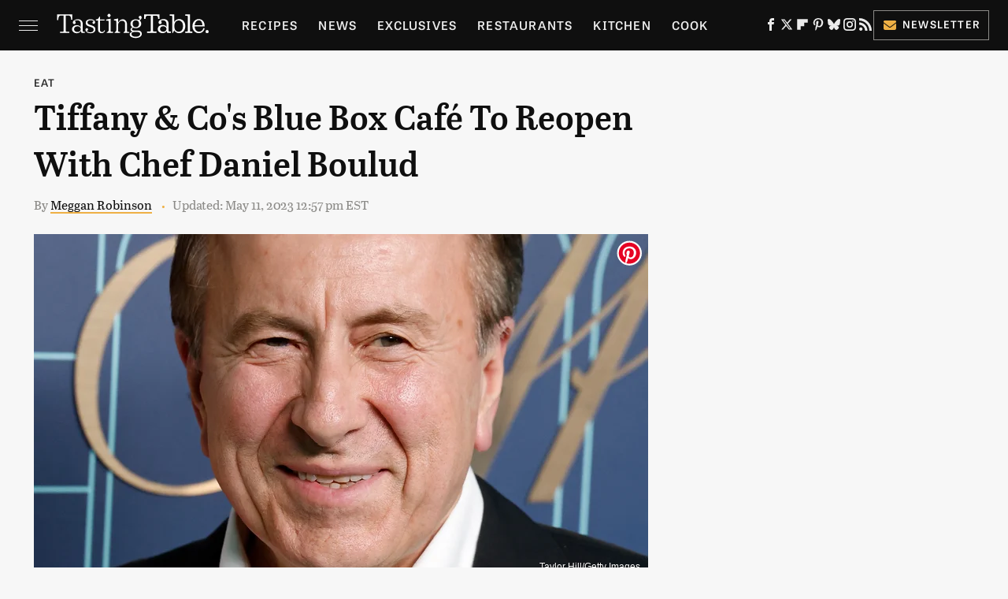

--- FILE ---
content_type: text/plain; charset=utf-8
request_url: https://ads.adthrive.com/http-api/cv2
body_size: 4965
content:
{"om":["04897otm","04f5pusp","0a298vwq2wa","0c298picd1q","0iyi1awv","0kl5wonw","0s298m4lr19","0sm4lr19","1","1007_bsgbu9lt","1011_302_56233481","1011_302_56233491","1011_302_56233573","1011_302_56528113","1011_302_56590839","1011_302_57035158","1028_8728253","1028_8739738","1028_8739779","1028_8744530","10310289136970_567405989","10310289136970_594028899","110_576777115309199355","11142692","11509227","1185:1610326726","1185:1610326728","11896988","12010080","12010084","12010088","124843_10","124844_24","124848_8","126xosdr","12_74_18107030","12n8yp46","13097410","1610326628","1610326728","1611092","17_23391194","17_24632110","17_24766949","17_24794119","1g5heict","202430_200_EAAYACog7t9UKc5iyzOXBU.xMcbVRrAuHeIU5IyS9qdlP9IeJGUyBMfW1N0_","202430_200_EAAYACogrPcXlVDpv4mCpFHbtASH4.EGy-m7zq791oD26KFcrCUyBCeqWqs_","202430_200_EAAYACogtYltKBzKKHu7tAsMK.YhnNUUanUuxFU5V4rbhwKBIsMyBLNoHQo_","206_492075","206_522709","206_559992","2132:43435725","2132:45980824","2132:45999649","2179:579199547309811353","2249:674673728","2249:691914577","2249:704141019","2249:704251784","2307:01dy2a56","2307:34eys5wu","2307:4c9wb6f0","2307:4etfwvf1","2307:4yesq9qe","2307:6wbm92qr","2307:7siwzlwt","2307:88rv7n3t","2307:8becnbf0","2307:8orkh93v","2307:9925w9vu","2307:9ofmoaig","2307:ckmb4c3j","2307:clbujs0n","2307:cuudl2xr","2307:f7piy8nj","2307:f9bnzczs","2307:fj5atwid","2307:hu17lm1b","2307:inex5i3c","2307:jzqxffb2","2307:kr427sl9","2307:ln7h8v9d","2307:m8bu8w55","2307:n4sd49eg","2307:nmuzeaa7","2307:nwbpobii","2307:o8icj9qr","2307:plth4l1a","2307:r8iau6rq","2307:revf1erj","2307:s2ahu2ae","2307:tndjvjkm","2307:wg6d64ah","2307:x7xpgcfc","2307:zqr5evgv","23298t9uf9c","2409_25495_176_CR52092957","2409_25495_176_CR52092959","2409_25495_176_CR52150651","2409_25495_176_CR52153849","2409_25495_176_CR52188001","2409_25495_176_CR52241413","2409_25495_176_CR52241421","2409_25495_176_CR52249306","24xairda","25048614","25_0l51bbpm","25_52qaclee","25_53db10ch","25_53v6aquw","25_87z6cimm","25_c7i6r1q4","25_cfnass1q","25_jxrvgonh","25_k6n08fc0","25_keclz3yy","25_nin85bbg","25_sgaw7i5o","25_utberk8n","25_vfvpfnp8","25_yi6qlg3p","25_ztlksnbe","2676:86082701","2676:86698023","2676:86698029","2715_9888_262592","2760:176_CR52150651","2760:176_CR52186412","2760:176_CR52188001","2760:176_CR52248722","2760:176_CR52249306","286bn7o6","29414696","29414711","2_206_554440","2_206_554470","2_206_554478","2bih8d5k","2hv1wver","2n4mwyxj","308_125203_21","308_125204_13","33419360","34182009","3490:CR52248592","3490:CR52248722","3490:CR52248723","3490:CR52248725","3490:CR52248726","3490:CR52249012","34eys5wu","3636:6286606","3646_185414_T26335189","3646_185414_T26469746","3646_185414_T26469802","3646_185414_T26509255","3658_1406006_T26266017","3658_1406006_T26266020","3658_1406006_T26266023","3658_1406006_T26266026","3658_1406006_T26266036","3658_1406006_T26266038","3658_142885_T26442534","3658_15032_n4sd49eg","3658_15106_u4atmpu4","3658_155735_plth4l1a","3658_15638_kr427sl9","3658_175625_bsgbu9lt","3658_203382_o8icj9qr","3658_22898_T26278403","3658_68620_T26526141","3658_78719_r8iau6rq","3658_90931_T23254793","3658_93957_T26479487","3702_139777_24765489","3702_139777_T26561386","3702_139777_T26561402","3702_139777_T26561403","3702_139777_T26561436","3702_139777_T26561470","3702_202069_T26470395","381513943572","38345500","3858:9632594","3LMBEkP-wis","3v5u0p3e","3x0i061s","409_216404","409_227223","409_227224","43435727","43919984","43919985","439246469228","43wt1o22","44023623","458901553568","47633464","47869802","485027845327","49175728","492063","492075","4972640","4a9jxwz3","4aqwokyz","4c2989wb6f0","4c9wb6f0","4ycbs6xn","51372410","52136743","52136747","52137182","52141873","53v6aquw","549410","549423","5504:203529","5504:203733","5510:n4sd49eg","55119181","55167461","554460","554462","554470","5563_66529_OADD2.10239397485002_1FLORUX8AK1U6Y8NF","5563_66529_OADD2.7353040902705_1EI6JL1KCNZJQTKTNU","5563_66529_OADD2.7353040903008_12R0JVJY7L8LZ42RWN","5563_66529_OADD2.7353083169082_14CHQFJEGBEH1W68BV","557_409_220364","557_409_230716","558_93_bsgbu9lt","558_93_jsu57unw","558_93_plth4l1a","558_93_u4atmpu4","558_93_weipc92n","55964356","559992","56071098","560_74_18236296","56341213","567_269_2:3528:19850:32507","56898639","57149985","5726507811","576777115309199355","579199547309811353","583652883178231326","59873208","59873222","59873223","5j1ruvzp","5m298fptdzd","5twkadjj","6026507537","6026575677","60708782","609577512","60966179","61085224","61210719","6126533347","61916211","61916225","61916229","61932920","61932933","61932957","6226527055","6226543495","6250_66552_1063994046","628013471","628013474","628015148","628086965","628153053","628153173","628222860","628223277","628444259","628444262","628444349","628444433","628444439","628456307","628456310","628456382","628456391","628622163","628622172","628622178","628622241","628622247","628683371","628687043","628687157","628687460","628687463","628789927","628803013","628841673","629007394","629009180","629167998","629168001","629168010","629168565","629171196","629171202","62949920","62950770","629573857","62980385","62987257","63047267","630928655","63179527","63220448","632270819","632284028","632426865","632426961","632526247","632542639","632543287","6365_61796_790703534099","636910768489","63barbg1","6547_67916_RGr9T6oAJ8UecEoB66K1","6547_67916_VeGSoWuvfotL0xL0432G","6547_67916_XovXcUFbgOE7Gc5hVqdm","6547_67916_eJvIJrZupuEOOtY8zSdU","659216891404","659713728691","665151850782","66m08xhz","680597458938","690_99485_1610326728","695879867","697859082","698637285","6ejtrnf9","6qqfd7uj","6tj9m7jw","6wbm92qr","6wh9f1ka","700117707","702397981","705115233","705115332","705115442","705115523","705116521","705127202","706320056","707991174","708013901","708072155","708073191","708718952","708727053","70_86082701","70_86698143","716639758300","73mggl4h","74243_74_18482789","74243_74_18482790","74243_74_18482791","74243_74_18482792","74243_74_18489826","77gj3an4","795525990176","795626519266","7969_149355_45999649","7fc6xgyo","7imiw6gw","7n298vw7gw6","7s298iwzlwt","7siwzlwt","8152859","8152878","8152879","8160967","8193073","8193078","8341_230731_579199547309811353","8341_230731_584799581434975825","87298gc0tji","8968064","8b5u826e","8becnbf0","8d298oidghg","8doidghg","9057/211d1f0fa71d1a58cabee51f2180e38f","90_12952196","9309343","9309818","97_8193073","97_8193078","9Z4uFPEnsAQ","9d5f8vic","9nex8xyd","9ohfi9rr","9uv8wyk4","FC8Gv9lZIb0","Gd9uaiHvgOw","NplsJAxRH1w","Rno6AJZ2sVI","VN0E8XediTI","WVuKart0qjA","ae6edkmg","arkbrnjf","b5idbd4d","b9ut4rp0","bd5xg6f6","bmp4lbzm","bpwmigtk","bs298gbu9lt","bsgbu9lt","bx298vl2c9f","bxvl2c9f","c1hsjx06","clbujs0n","cr-6ovjht2eubwe","cr-99p23h1tubxf","cr-aaw20e1rubwj","cr-aaw20e2pubwj","cr-g7ywwk2qvft","cr-ghun4f53ubwe","cr-j5th5i2ruatj","cr-j5th5i2rubwe","cr-lg354l2uvergv2","cr-ndebulm8uatj","cr-r5fqbsarubwe","cu298udl2xr","czt3qxxp","ddr52z0n","dg2WmFvzosE","dgu3t9iq","dt298tupnse","e2298c76his","e2c76his","f02984zcoco","f04zcoco","f4may85r","f7piy8nj","f9bnzczs","fdujxvyb","fj5atwid","fmbueqst","ft79er7MHcU","g3zy56n3","g529811rwow","g9z79oc7","haf4w7r0","hffavbt7","hs2988ydvzi","hu2988cf63l","hu52wf5i","i2aglcoy","ibyuigy2","inex5i3c","ixloxmvy","j4r0agpc","j8298s46eij","jkx1zd5l","jldzmef4","jx298rvgonh","jzqxffb2","k2xfz54q","kf8wbe4q","klbvr7ib","knoebx5v","kr427sl9","ksrdc5dk","kwj8z3gi","lhgwl31z","lj298ai1zni","ll77hviy","ln7h8v9d","m6a7w0sw","m8bu8w55","mg298e0qgfb","mnzinbrt","mvvdiixj","n3egwnq7","n4298sd49eg","n4sd49eg","nativetouch-32507","nr2985arrhc","nr5arrhc","nszjot7z","nw298bpobii","nwbpobii","o8icj9qr","of8dd9pr","ofoon6ir","oj70mowv","owg2zchv","owpdp17p","oz31jrd0","p0odjzyt","p28f3jtb","pi2986u4hm4","pi6u4hm4","piwneqqj","pl298th4l1a","plth4l1a","q9I-eRux9vU","qM1pWMu_Q2s","ql36hp0l","qlhur51f","qqvgscdx","qt09ii59","qx298169s69","r0u09phz","r8iau6rq","riaslz7g","s2298ahu2ae","s2ahu2ae","s4s41bit","s887ofe1","scpvMntwtuw","sdeo60cf","ti0s3bz3","tr35v3uz","tvhhxsdx","u1jb75sm","u2298x4z0j8","u2x4z0j8","u4atmpu4","ud298a4zi8x","uis65v79","utberk8n","uykfdhoc","v4rfqxto","v705kko8","wa298ryafvp","weipc92n","wf8dlr3v","wix9gxm5","wu5qr81l","x7298xpgcfc","xakhh2un","xnx5isri","xtxa8s2d","xwhet1qh","y51tr986","ybxj3ex8","yi6qlg3p","z0t9f1cw","zaiy3lqy","zfexqyi5","zi298bvsmsx","zq298r5evgv","zqr5evgv","zs3aw5p8","zsvdh1xi","zsviwgi5","zv298fjb0vm","zvfjb0vm","2343608","2343609","2343612","2343613","2344374","2344375","2344386","5700:672549180","5700:672552173","638791959","638794438","643846157","672549180","672552173","707249248","7942757","7967351","7979132","7979135","cr-e9x05e8u27sm0","cr-e9x05e8u27uiu","cr-e9x05e8u27vix","cr-e9x05e8u27vjv","cr-e9x05h3s17sm0","cr-e9x05h3s17uiu","cr-e9x05h3s17vix","cr-e9x05h3s17vjv","cr-eas10j0u07sm0","cr-eas10j0u07uiu","cr-eas10j0u07vix","cr-edry0m0xt7sm0","cr-f6wv0m1t17sm0","cr-f6wv0m1t17uiu","f9cpze7e","nodohvfi","qnqfz5kx","t8wl12j1"],"pmp":[],"adomains":["123notices.com","1md.org","about.bugmd.com","acelauncher.com","adameve.com","akusoli.com","allyspin.com","arthrozene.com","askanexpertonline.com","atomapplications.com","bassbet.com","betsson.gr","biz-zone.co","bizreach.jp","braverx.com","bubbleroom.se","bugmd.com","buydrcleanspray.com","buysplashcleaner.com","byrna.com","capitaloneshopping.com","clarifion.com","combatironapparel.com","controlcase.com","convertwithwave.com","cotosen.com","countingmypennies.com","couponthatworks.com","cratedb.com","croisieurope.be","cs.money","dallasnews.com","definition.org","derila-ergo.com","dhgate.com","dhs.gov","displate.com","dothisforliver.com","easyprint.app","easyrecipefinder.co","easyview.app","ebook1g.peptidesciences.com","fabpop.net","familynow.club","filejomkt.run","fla-keys.com","folkaly.com","g123.jp","gameswaka.com","getbugmd.com","getconsumerchoice.com","getcubbie.com","gowavebrowser.co","gowdr.com","gransino.com","gratefulfinance.com","grosvenorcasinos.com","guard.io","hashtagchatter.com","hero-wars.com","holts.com","instantbuzz.net","investmentguru.com","itsmanual.com","jackpotcitycasino.com","justanswer.com","justanswer.es","la-date.com","lightinthebox.com","liverhealthformula.com","liverrenew.com","local.com","lovehoney.com","lowerjointpain.com","lulutox.com","lumoslearning.com","lymphsystemsupport.com","manuals-help.com","manualsdirectory.org","meccabingo.com","medimops.de","mensdrivingforce.com","millioner.com","miniretornaveis.com","mobiplus.me","mxplayer.in","myiq.com","nailfungus.ca","national-lottery.co.uk","naturalhealthreports.net","nbliver360.com","nervepaindiscovery.com","nikke-global.com","nordicspirit.co.uk","nuubu.com","onlinemanualspdf.co","original-play.com","outliermodel.com","paperela.com","paradisestays.site","parasiterelief.com","parasitesnomore.com","peta.org","photoshelter.com","plannedparenthood.org","playvod-za.com","printeasilyapp.com","printwithwave.com","profitor.com","prostaluxformula.com","quicklearnx.com","quickrecipehub.com","rakuten-sec.co.jp","rangeusa.com","refinancegold.com","robocat.com","royalcaribbean.com","saba.com.mx","shift.com","simple.life","spinbara.com","systeme.io","taboola.com","tackenberg.de","temu.com","tenfactorialrocks.com","theoceanac.com","topaipick.com","totaladblock.com","twinkl.com","usconcealedcarry.com","vagisil.com","vegashero.com","vegogarden.com","veryfast.io","viewmanuals.com","viewrecipe.net","viewtemplates.com","votervoice.net","vuse.com","wavebrowser.co","wavebrowserpro.com","weareplannedparenthood.org","winred.com","xiaflex.com","yourchamilia.com"]}